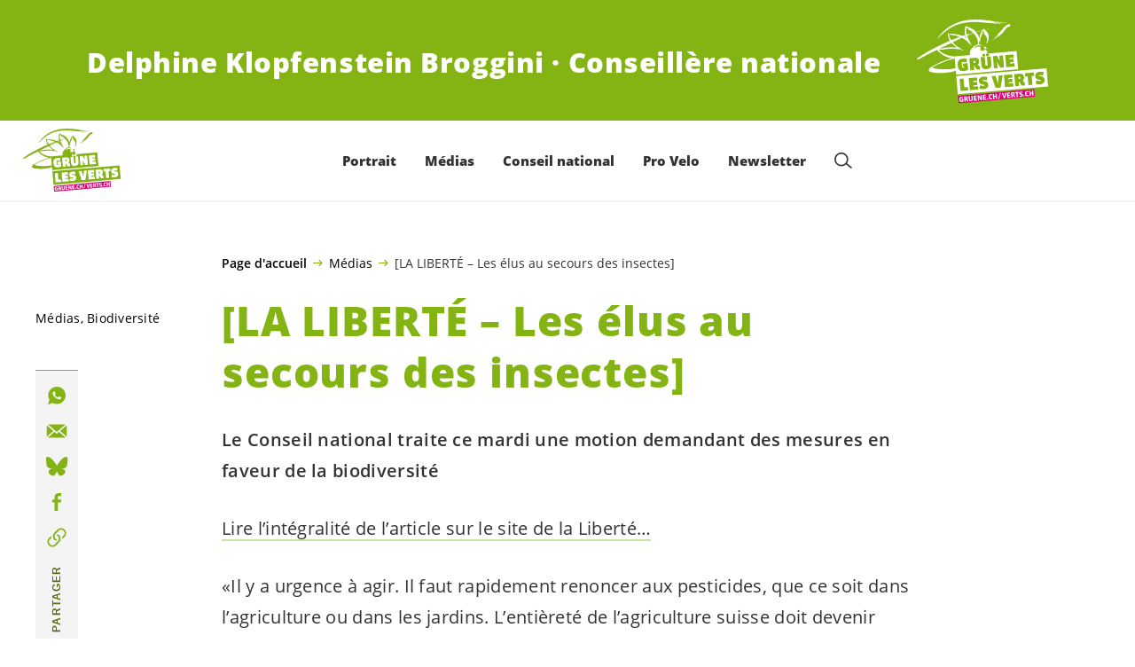

--- FILE ---
content_type: image/svg+xml
request_url: https://delphineklopfenstein.ch/wp-content/uploads/sites/29/2019/02/logo-defr-green.svg
body_size: 13302
content:
<?xml version="1.0" encoding="utf-8"?>
<svg xmlns="http://www.w3.org/2000/svg" id="Layer_1" data-name="Layer 1" viewBox="0 0 970 625.7">
	<defs>
		<style>.cls-1{fill:#84b414}.cls-3{fill:#fff}</style>
	</defs>
	<path d="M386.3 2.8l-.9-.3.9-.1v.4z" class="cls-1"/>
	<path d="M209 86.3c.3.6-.8.4-1.4.4.3 0 .8-.7 1.4-.4z" class="cls-1" transform="translate(179 -84)"/>
	<path
		d="M212.7 86.9c1.4-.2 3.5 0 5-.8-.1-.5-1 .1-1.3-.1 1.5.1 4.4-1 5.4.4.6.2 1.2.2 1.5-.2.5-.9 1.8.8 2-.7-.4-.6-.6-.3-1-.2 3-.9 6.5 2.6 9.6 0v-.6c2 0 4-.4 5.9 0l-4.4.7c.7 1.2 1.7-.4 3 .7 1.4-1 3.3.3 4.3-1.9l-.5 1.5c2.4-.5 5.4.4 6.7-1.1h-.3c1 1.3 3.8-.7 5.6 0h6.8a.7.7 0 0 0 .7 1.2l1.1-.4c-.3-.3-.6-.6-.9-.5 1.1-1 3.6.3 5.4 0 .2.4-1.8.8-.2 1.6l1.6-1.6.7 1.4c.9 0 3-.6 3.1-1.8 1 0-.2 1 .1 1.2.4 1.1 1.7-1 1.6.8.9-.1 2.2-1.4 3.2-.3 2.3-1.1 4.5.5 6.8-.6 2.7 1.2 5.8-.2 8.9.4 0 .6-.9.7-.8 1.3l.3.2c1.9-2.5 7.6-1 10.3-.3.3-.3 0-.9.5-1 .7.6 1.4 2 2.8 2l.3-.7c0-.6-.6-.6-1.2-.5h-.6c.5-1.2 1.4-.2 2.3-.2-.3.3.4.8 1 1.1 0-.6.5-1 .2-1.5 3 .9 6.8.3 9 1.6.9.2 1.8.7 3 .3l-.7-.6c1.8-.1 3.6 0 4.6 1.1.8-.3 2-.7 2.1.7.2-1.7 3.8-.6 5.5-1 1.1 2 3.1 1.2 5.2 1.6.3-.3 0-.6 0-.9l1.5 1.4c.9-.4.3-.6-.1-1.2 1.5-.4 2.4.7 3.9.3-1.1.6-2.4-.7-3.2.5-.6.7.6.3.7.9 1.3-1.6 3 .9 3.4-1.2.4 1.1 1.2.2 1.8.1 6.4 1.8 14 1.2 20.3 3l-.5.6c1.8.7 4.4-.4 4.6 1.7 1.4-.5 1.5-2.8 3.7-1.3l1.5-.4-.5.7c.9.2 1.4.1 1.6-.8l-.2.3 1.5.5-.5.7 2.3-.2-1.4 1c1 4 5.8 1.8 7.7 2.8v.3c1.2.2 2-.2 3.5.3-.4-1.1-2.4-1.2-3.7-1.7h.3l-.6-.9-.8 1-5.1-.4c.8-.4 2 .1 2.6-.8l-2.7-.4c1.2 0 2.8-2 3.8-.3 1.7-1.6 3.4 1.5 4.8.2 1 1.6 2.3 0 3.8.2-.7 1.6 1 2 2.3 1.9l-4.1.6c.3 1 2.6-.2 3 1.3l1.2-.1c-2 .7.2 2.6-.6 3.5 1.1 2 1.8.2 3.4 1 2.2 1 4.5 1 6.9 1.4l-.7-.8c3-.3 6 3 8 .7 2.4-.7 3.3 2.8 5.7.4 5.6 2.5 13.1.7 18.4 3.2l1.3-1c.4.3.4.8 1 .8a4.5 4.5 0 0 0-1.9 1.6l1.2.8c-.2.3-.8-.2-1 .7a228.2 228.2 0 0 0 23.5 1.8v.9c-15.7-.7-31.5-2.6-47-3-.8 1.2-2.1-.7-2.5 1 1.8.8 4.6-.6 6.8.4l1 .5c0-2.1 2.5-.6 3.8 0a48 48 0 0 1 12.7.6c.4.3.1 1 .7.9l.2-.6c2.1.7 4 1.4 6 1l.3-1c4.4.2 8.1 2 12.5 1.6-2 1-5.7-.4-8.3-.2-13.3-.3-26.4-1.8-40.1-2.4-1.6-1.3-4.2 0-6.3-.6-6.2-.7-13.4-1-19-1.9-3 1.1-6.7-1-10.2-1-1.6-.7-3.3 2.7-3.9.1-.9-.2-2.7-1-3.5.3l-85.2-7.3c-46.8-3.6-100.4 2-146.3 15.2-50.5 16.5-93.4 47.5-133.3 85a143.6 143.6 0 0 1-19.1 18.5c-2.1 2.2-3.4 5.6-6.1 7.6h-.6c9.7-20.4 30-38.7 45-55.4 5-4.9 11.5-8.4 15.2-13.7H31c5.1-2.2 9.2-9.1 14.6-12 .3.3.3.6.6.6.3-.3.6-.3.6-.6l-.3-.3c3-2.7 7.5-4.9 10.8-7.5 4.7-4.5 10.5-5.3 14.8-9.9 3.8-1.5 6.5-4.4 10.8-5 .5-1.5 2.2-2.2 3.7-2.7v.3a305 305 0 0 1 28-13.7l1 .5c1.8-3.1 5.8-1.4 8.2-4.2 1.9 1.3 5-.8 7-1.5-1.3-.8-2.4.5-3.2.8.5-.9 3.4-2 4.6-1.3 1.3-2.1 4.6-1.5 6.3-2.9.2-.6 0 .6.3.9 1.9-2.6 7.2-2.4 9.8-3l5-1.6c-.7-.8-3.3 1-5 1l12.7-3.4.6.5c.5-1.2 3.7-1.8 5.2-2l-.3.4c.6.5 1.5.1 2.4 0l-1.5-.7c2 .1 4.3-1.3 6.2-.3l.5-.6-1.3-.5 2.4-.2v.6l1.8-.1v-1c2.8-1.4 3 1 6-1l-.5.6c.9 0 2.4.3 3-.6h-2.2c.6-.7 1.8-.5 2.6-.5-.1.9.7 1.1 1.4 1l2.2-1c-.4-1.2-.9 0-1.5-.2 1.6-2.5 1.7 2.5 2.9-.9.3.6.4 1.5 1.3 1.4l.2-.6-.3-.3 1.5-.1s-.3.3 0 .3c0 .3 0 .3.3.3l.5-.7-.3-.3 4.6-1.3.1 1.2 4.7-.7-1.8-.7 3.5-.3-.5 1c2.1.6 3.8-1 6.2-.6l-.4-.9 1.8-.1v.9z"
		class="cls-1" transform="translate(179 -84)"/>
	<path d="M223.4 85c.4.6-1.7.8-1.8.2l1.8-.2z" class="cls-1" transform="translate(179 -84)"/>
	<path d="M412.2 1.1l-1.8-.8 1.8.5v.3z" class="cls-1"/>
	<path d="M246.4 84.2v.3l-1.2-.5a1.8 1.8 0 0 1 1.2.2z" class="cls-1" transform="translate(179 -84)"/>
	<path d="M358.6 7l-.8.6-.1-.3.9-.3zM475.9 2.6v-.3l1.2.2-.3.3-.9-.2z" class="cls-1"/>
	<path d="M350.9 91.3c0 .3-.6.7-.9.7.3-.3.6-.6.9-.7z" class="cls-1" transform="translate(179 -84)"/>
	<path d="M554.9 13.2v-.4h1.2v.3l-1.2.1z" class="cls-1"/>
	<path d="M394 97.3l-.3.6.2-1.4s.7.5.1.8z" class="cls-1" transform="translate(179 -84)"/>
	<path d="M575.2 12.3V12l.9.2v.3l-.9-.2z" class="cls-1"/>
	<path
		d="M398.6 96.3c0 .3-.6 0-1.1.1.3 0 .8-.6 1.1 0zM399.8 96.8c-.8.7.1 1.2.5 1.8-1-.3-1.1.7-.8 1.2-.6-.5-2-.4-1.7.2a1.4 1.4 0 0 0-.2-1.5c-.6-.5-1.4-.1-2 0 .7-1-1-.3-.7-1.2 1.8 1 3.2 0 5-.5z"
		class="cls-1" transform="translate(179 -84)"/>
	<path d="M581.9 13.4l-.7-.8.6.5.1.3z" class="cls-1"/>
	<path
		d="M406 98.7c-.6.9-3.7-.3-2.6 2 1.6.7 2-.5 3.2-.9l-.3-.5c1.8 0 1.3-2 2.9-.3l-.8 1c.3 0 0 .2 0 .5-.3-.8-1.8-.1-2.3.5 2.2 2 2.8-1.7 4.9-1.2.4-2.2 2 .3 2.6-.9l-.3.3c.7 1.1 1.7-.4 2.6-.5-1.1.7.2 1.8.2 2.4-3.2.5-5.2-2.8-6.8.3 2.3 1.5.8-1.3 3-.9l-1.4 1 7.8 1.4.2-.6 15.3 2.2 1.6-1.6c-1.9 2.2 1.3 1.3 2 2.2 4.6-1 10.1 1.1 14.6 1 3.2.3 7.7.5 11.2.5 8.5 1.4 16.6 3.6 26 2.5-2-.4-5.4 2-7.3.7-2.6.2-7.4 0-9.7.2-1.4-2-4.1.6-6.3-.6.3 0 0-1 .2-1 1.2 0 2.4.4 3.2 0-1.5-.7-4.3-2-5.5 0-2.6 2-5.5-1.3-7.7.3l-1-.8c-.2.3-.2 1-.8 1-1.2-3.5-4.8-1.4-6.8-.9l.2-.3c-1.2 0-2.8-1-3.2.6h-.6c-.3-.6.6-.7.5-1.3-.6-.5-1.2.1-2 0l.6 1c-1-.5-1-1-2.3 0h-.7c.3-.7.8-1 .5-1.9-.3.4-1.8 0-1.7 1v.3l-1-1c-.2 1.1-.9 0-1.8 0-2-.3-4.3 1.4-6.2-.3 1.2-.4 2.1.7 3.3.4-.4-1.2-3.4-1.2-4.5-.8-1 1.5-2.8-1-4.8-.8l-.8 1.3-1-.9.5-.6.4.5c1.6-1.6 4.4.3 6.1-.5-4.3-2-9.7 0-13.2.6l-.4-1.2-.6.4c-.6-1.1-3-.6-4.4.4.2-1-2.7-.7-3.6-1.5l-1.5.4c1-1.8 3.5-.3 5.2-1v.6l4.8.2c-5.8-2.5-14-1.5-21-3 1.8-1 5.2 1.4 7.4-.9l-2.1-.4 2.3-.5-.7-1.4c.4 1.4 3 .6 4.2 1.1zM397.4 99.1c-.6 0-1.7 1-1.8-.1l1.8.1z"
		class="cls-1" transform="translate(179 -84)"/>
	<path
		d="M418.2 100c2 .7 4.4-.2 5.7 1 2.6-3.3 3 1.7 6.2.3 1-1.3 1.8-.2 3.2-1.2a.7.7 0 0 1-.2 1.2c.6.9 2.5-1.4 2.4 1a15 15 0 0 0-3.8-.3l1.2.8-2.3.2.8-.3c-.3-.6-.7-1.2-1.5-.8-.6 0-2 1.6-3.2.9l1-.7c-.6-1.5-2.6-.4-3.8-1.2v.6l1.6.8c-2.1-.4-7 .6-9-2.2l1.6-1.3.1 1.1z"
		class="cls-1" transform="translate(179 -84)"/>
	<path d="M599.8 15.4l-.7-.5h.6l.1.5z" class="cls-1"/>
	<path
		d="M398 102.9c.6-.3 1.5.2 1.7-.8l6 .7a16.7 16.7 0 0 1-2.3 1.4l-.1-1.5c-2.6.8-2.4-.7-4 1-1.9-1-6 .2-5.9-2.2 1.8.2 4.5 0 4.6 1.4z"
		class="cls-1" transform="translate(179 -84)"/>
	<path d="M608.7 15.8l-1.5-.1 1.5-.2v.3z" class="cls-1"/>
	<path
		d="M446.8 103v.3c-1 1.3-2.7-.6-4.4.4-1.2-1.3-3.8-.5-6-1.2l1.7-.4v-1c3 .7 5.8 2 8.7 2zM443.5 101.9h-1.2c.3 0 .5-.9 1.1-.6v.6zM407.4 105v.6l-.6-.8.6.2zM448.4 101.7c-.7 1.5-3-.3-3.5-.2l3.5.2zM414.4 104.4c0 .6-.5 1-.8.7s.5-.7.8-.7zM450.7 103.6h-3v-.6c1.1-.4 2 .4 3 .6z"
		class="cls-1" transform="translate(179 -84)"/>
	<path d="M605.4 22.3l-.9-.2.9-.1v.3z" class="cls-1"/>
	<path d="M447.9 104.7l-1.2.1c.2-.6.5-.6 1.1-.6v.5zM453.1 103.7c-.3.3-1.7.7-1.2.1l1.2-.1z" class="cls-1"
				transform="translate(179 -84)"/>
	<path d="M640.6 19.2l.3-.3 1.9.8-2.2-.5z" class="cls-1"/>
	<path
		d="M470.7 105.4c-.5 1-1.9-.7-2.3.8l1 .5c-1 .4-3-3.3-3.6-.3l-1-.2h.3c-2.8-1.8-7.8-2-11.6-1 1.9-2.6 5.3-1 8-.7a31 31 0 0 1 9.2 1z"
		class="cls-1" transform="translate(179 -84)"/>
	<path d="M636.7 21.7l-.9-.3h.9v.3z" class="cls-1"/>
	<path
		d="M471.2 104.2c-.3.3 0 .3 0 .3l-.6-.3h.6zM473.9 104.3c-.3.3-.6.6-.3 1.1.4 1 .9-.6 1 .3-.9.6-3-.4-3.8.9-.1-1.2 2.2-2 3-2.3zM476.5 104.3a1.4 1.4 0 0 1-1.7.5c.2-1 1-.7 1.7-.5zM477.2 105.7c-.2 1-1.2.1-2 .5l.3-.6c.6.2 1.1-.4 1.8.1zM480.2 105.5c-.9.6-1.2 0-2 .5v-.6c.5.2 1.4-.2 2 0zM464 111l-24.2-.2 1.2-.1-3.4-1.5.3-.4c8.6 1.4 17.8 1.5 26.2 2.2zM482.5 105.6l-1.5-.2a.9.9 0 0 1 1.5.2z"
		class="cls-1" transform="translate(179 -84)"/>
	<path d="M629.6 24.6l.5-.6 1.5.2-2 .4zM659.5 22.6l.9-.7.6.6-1.5.1z" class="cls-1"/>
	<path d="M488.5 106c-1 2.7-3.9 0-5.6.4 1.7-1 4.3 1.7 5.6-.5zM477.8 108.4c-.6.3-.4-1-.5-1.5 1 .2.4 1.1.5 1.5z"
				class="cls-1" transform="translate(179 -84)"/>
	<path d="M658.2 23.9l-.1-.6 1.5.2-1.4.4z" class="cls-1"/>
	<path d="M491.6 107.2l-2.4-.2c.5-.9 1.7-1 2.4.2z" class="cls-1" transform="translate(179 -84)"/>
	<path d="M661.2 24l.8-.4 1.5-.2-2.3.6zM619.8 28.1v-.5l1.4-.1-1.4.6zM626 27.9v-.5l1.5.1-1.5.4z" class="cls-1"/>
	<path d="M488.7 108.3c-.3.6-1.5.4-1.8-.2.6 0 1.4-.4 1.8.2z" class="cls-1" transform="translate(179 -84)"/>
	<path d="M669.8 24.7l-1-.5.9-.1.1.6z" class="cls-1"/>
	<path
		d="M453.9 112.8l-3-.3c.7-1.9 1.8.4 3 .3zM467.6 111c-.3 0-1.3 1.6-1.7.2.5-.7 1.2-.2 1.7-.2zM460.7 113.1l-1.1.1.1-.9c0 .3 1 .2 1 .8zM439.6 114.4a2.9 2.9 0 0 1-2.7.5c.9-.7 1.7-.5 2.7-.5zM492.1 110.6h-7c1.6-2 4.8.8 7-.6v.6zM464.6 113.3l-1.2.2.3-.4-1.3-.7c.9-.1 2.1 0 2.2 1zM462.9 114.4c-.3 0-1.2-.5-1.5.4l7.3 1.4a18.3 18.3 0 0 1-9.3-1.8zM472 116.5l-2.3.3v-.7c.5.3 1.7-.1 2.3.4zM485.8 119.5h-6.5v-.7c3 0 3.9.6 6.5.6zM510.4 119.7c-.6 3.9 4.4 6.7.3 10.3-3.4 1.8-4.3 5.4-7.7 6.9.2 2-1.5 2.8-3.2 3.2l-7.3-1.1c-3.2 3.5-6.7 6.8-10 10l.3.6-1.7.4c1.3 1.4-1.6 2.5-2 3.7-2 0-.4 2.4-2.5 2.6.4.3.7.2 1.2.2-.8.4-1.5 1.9-2.3.8-1.4 1-.3 3.3-3 2.3v.6a1 1 0 0 0-1.4 1c-.2.6.7.5.7.8.3-.6 1.4-.7 2-.7l-3.2 4.4-.4-1.2c-.9-.5-2 1.1-1.6 1.7.6.2 1.2-.1 1.8-.2l-2 2.2c-.3-.8-1-.1-1.4.2l.7.8-3 .6c2 1.3-.5 3.3-1.6 3.7a4.3 4.3 0 0 0-1.1 1.2l.6.6h-.3v.6a4.8 4.8 0 0 0-4.1 2.4l1.5.1-1.8.8 1 .5c-.6 0-.8.7-.8 1.3a7.9 7.9 0 0 0-3.2 1.1c0 .3.4.6.4.9l-.5.6c-.4-.9-1.3-.5-1.9-.4l1.4 1.3c-1 3.4-4.2-.5-5.5 2.3.7 1.1 2.6-.8 2.5 1.3-1.1.3-1.2 2.4-2.8 1.7-1-1.4-3.3 2.6-5-.2-.9.1-2.5 1.7-1 1.9-.7-1.1-2 .8-2.9 1.2l.7 1-2.5 2c1.9.5 2.3-1.3 3.4-2l-.1-1.5c.7 1.7 1.7-.5 2.3-.8 2.4.4 5-1.3 7.3-1.2l-.9.3.6.6c-1 1.6-3.8-.3-4.9 1.3a1.3 1.3 0 0 1 .7.8 2.6 2.6 0 0 1-2.2-1.2l-2 2 1.2.2-1.3.7c.3.9 1.7-.1 2.6-.2v.3l2 .1c-2.5 1.4-3.8 3.3-6.7 4.1l.1-2c-1.4-.2-1.5 2.4-3 2-1.1 1-3.3 3.2-5.2 2.2.6-.3 1.8-.1 1.4-1-1-.7-1.7.5-2.8 1v.5c-1.7-2-2.5 1.4-3.6 2 1.2.6 2.2-1 3.7-.8l-2.7 2.6c.5-.6-.7-1.4-1.6-1.3-1.2 0-2 .7-2.7-.1l-3 2c1.2 1.4 2-.7 3.5-.3l-.8.7.3.8-.6.4-.3-.6a26.8 26.8 0 0 0-3.7 2.4l1.4 1c-2.8-.6-5.2 2.6-7.4 4l-.3-.3c-1 3.3-4.5 2.5-5.7 5.5-1.9-.4-2.5 2.3-4.9 2.5-3.4 4.7-10 4.1-13 9.1.2 0 .3.6 0 .6-3.3-.3-5.6 4.4-9.4 5 .7-2.5 4-2.1 5-4 2.5-1.7 6.2-4.4 8.9-6.7.6 0 1.1-.7 1.6-1.4-.4-1.1-1.7 0-2.3.6l.5-1.3c9.7-7.3 18.2-18.1 27.6-25.5l1.4-1.9c-4.6 1.6-7.4 7-12 8.5 2.7-2.9 6-4.7 7-8.3l.5.2 25-28.8.4.9 1.5-2.5.7.5c-.5-2 1.6-1.3 2.4-3.1 4.7-7.3 11.2-13.7 15.6-20.7h.6c0 .4-.3.4-.5.7 2.9-.3 3.9-5.7 7.2-5.4 3-3.2 6-6.4 9.3-8.5l-1.2-.8c.1-1.4 1.7-.4 2.2-1l-.4-1.2c8.5-1 14-8.6 23.3-8 1.8-2.5 4.5.2 6.5.4z"
		class="cls-1" transform="translate(179 -84)"/>
	<path
		d="M441.7 196.4c-.3 0-1.1 1-1.2 0h1.2zM434.4 204.7l.3.3-3.3 2-.7-.8c-1.4 1.3-3.1 1.2-4.5 2.5.4.5 1 .2 1.2.2-2.6 1-3.9 2.7-6.5 3.8h2.1l-3.8 1c.1 1.3-2.6.3-1.3 2 1.5.1 3.2-1.2 4.6-1.3a52 52 0 0 0-13.2 7l1 .9c-1.1 1-1.8-.2-3.2.5.7 1.4-1.7.7-2.2 2-1.1.7-2.2 2.3-4 1.5 4.6-1.3 6.8-6.5 11.7-7.8l8-7-.2.7c2.3-.5 4.1-3.3 5.7-5l.4.6 4.9-4.8c2.1 1 3.2-.9 4.9-1.4-.2-1.7 1.7-.1 2.2-1.3 1.4 2.2-2.7 2.3-4 4.5z"
		class="cls-1" transform="translate(179 -84)"/>
	<path d="M610.2 121.3l3.1-2.1h.6l-3.7 2.1z" class="cls-1"/>
	<path d="M425.9 205.2c.7 1.7-1.1.7-1.6 1.9l-.4-.6c1.2.2.8-1 2-1.3z" class="cls-1" transform="translate(179 -84)"/>
	<path d="M612 121.1v-.3h.5l.1.3h-.6zM603.6 124.2l-.8-.5.8-.1v.6z" class="cls-1"/>
	<path d="M428.6 209.3c0 .7-1.3 2-2.4 2.3-.2-1.4 1.3-2.1 2.4-2.3z" class="cls-1" transform="translate(179 -84)"/>
	<path d="M595.8 128.7l-.6-.2h.6v.2z" class="cls-1"/>
	<path
		d="M425.9 211.7a3.1 3.1 0 0 1-2.2 1.7c-.1-1 1.3-1.4 2.2-1.7zM419.3 217.6h-.3c-.6-.6.8-.7 1-1.6.4.5-.2 1.2-.7 1.5zM418.5 218.2c-4 2.1-6.6 5.7-11.2 7.5 4.3-1.8 6.5-6.2 11.2-7.5z"
		class="cls-1" transform="translate(179 -84)"/>
	<path d="M585.2 142.7l-.3-.3h.3v.3z" class="cls-1"/>
	<path d="M399.5 228.4l.7.6c-.8 1-3 .2-3.4 1.8-.5-2.6 2.4-2.3 4-4l-1.3 1.6zM400 230.8l4.5-3.4c.1 2.1-3 2.7-4.5 3.4z"
				class="cls-1" transform="translate(179 -84)"/>
	<path d="M570.7 146.1l.5-1 .6-.1-1.1 1.1z" class="cls-1"/>
	<path
		d="M392.9 233.8c-2.6.5-4 4.5-6.5 3.5v-.9h.5l-.2.3c.6.2 2-.2 1.6-1 1 .5 2.3-1.4 2.9-1.7h-.7c.3-.9 1.8-.7 2.3-1l3-2.7c.8 2.3-3.2.9-3 3.5zM399.5 231.7l-.6-.5a.6.6 0 0 1 .6.5zM398.7 232.4c.3.5-.6.3-1.2.4l.8-1 .4.6zM397 233.4a1.1 1.1 0 0 1-.2.6v-.5h.2zM395.9 234.1l-.3.6-.3-.5s.6-.4.6 0z"
		class="cls-1" transform="translate(179 -84)"/>
	<path d="M557.5 154.6l.2-1.2.9-.1-1.1 1.3z" class="cls-1"/>
	<path d="M386.5 238.2v.6c-1.8-.7-3.6 2-5 2.5l1.3-1.9c0-.3-.7 0-.4-.3l1.8-.1-1-.5h.3c.5 1.7 2-1.4 3-.3z" class="cls-1"
				transform="translate(179 -84)"/>
	<path d="M560.3 156.1l.2-.6h.4l-.6.6zM557.3 159.1l2.6-1.5-2.5 2-.1-.5z" class="cls-1"/>
	<path
		d="M377.6 244.6c-.6 0-1.2.4-1.8.4l1.4-1.6a2 2 0 0 1 .4 1.2zM375.2 244.8h-.6l.3-.6c.5-.3.3.3.3.6zM373.3 246.1h-.6l.2-.8c.3 0 .3.5.4.8z"
		class="cls-1" transform="translate(179 -84)"/>
	<path d="M398.1 63.2l.3-.3.9.2-1.2.1z" class="cls-1"/>
	<path d="M198.9 152.6c-.6.6-3-.4-4.3-1.2l-.3-.8a6 6 0 0 1 4.6 2z" class="cls-1" transform="translate(179 -84)"/>
	<path d="M402.4 64.9l.3-.3 3.3 1.5-.2.3-3.4-1.5z" class="cls-1"/>
	<path
		d="M399 140.4c0 .6-1.2.4-1.5.4-.7-.6.8-1 1.4-.4zM387.9 142.5c0 .3-.3.3-.6.7l-.3-.3.2-1 2.1.5-1.4.1zM385.2 142.8l-.2.3-.7-.6c.6-.3.6 0 1 .3z"
		class="cls-1" transform="translate(179 -84)"/>
	<path d="M569.8 58.3l-1.2-.2.9-.1.3.3zM561 59v-.3l1.5.2v.3L561 59z" class="cls-1"/>
	<path
		d="M379.1 143.6c0 .9-1.4 1-2.3 1a2 2 0 0 1 2.3-1zM376.2 144.4c-.2 1-1.2.1-1.5-.1a2.3 2.3 0 0 1 1.5.1zM361 146.7h-.9c-.3-.5.3-.6.8-.6v.6zM370.7 145.5v.3l-1.2-.5c.5 0 .9.5 1.1.2zM359.6 146.8l-3.2 1.1c.6-.6 2-1.9 3.2-1.1zM366.6 146.2a.3.3 0 0 1-.3.3h-.3v-.6c.3 0 .6 0 .7.2z"
		class="cls-1" transform="translate(179 -84)"/>
	<path d="M548.3 61.9l-1.5-.1 1.1-.2.4.3z" class="cls-1"/>
	<path
		d="M354 148.4l-.8.1a.6.6 0 0 1 .8-.6v.5zM353.6 149.7c-.5-1.8-2.4-.1-3.9-.6.3-.3 4-1.5 3.9.6zM362 147.4c-1.3 2-4.7 1-6.7 1.8 1-1.8 4.7-.7 6.7-1.7z"
		class="cls-1" transform="translate(179 -84)"/>
	<path d="M518.8 67.2l6.7-1.8 2.3-.2-9 2zM517.4 67.9l-.1-.9.9-.1-.8 1z" class="cls-1"/>
	<path d="M349.5 150.3c-.2.3-2 1.4-2.9.6-3.6 2.7-8.8 1.3-12.7 3.5 4.5-2.5 10.1-3 15.6-4z" class="cls-1"
				transform="translate(179 -84)"/>
	<path d="M510.7 69.1l2.9-.9 1.8-.1-4.7 1z" class="cls-1"/>
	<path
		d="M320.9 154.3c0 .6-1.7.7-1.5.1h1.5zM332.7 153.9c-.6.6-1.7.7-2.3 1v-.8l2.3-.2zM329.2 155l-4.8 1.7c.8-.4 2.7-2.3 4.8-1.6zM351 154.3c.1.6-.2.6-.5 1l-.3-.9h.9zM342.6 155.6c-.6 0-1.1.8-2 .5.2-.9 1.4-.7 2-.5zM346.1 155.7c0 .2-1.4.7-2.3.7a2.3 2.3 0 0 1 2.3-.7zM347.9 155.5c0 .3-.6.3-1.1.4-.1-.9.8-.4 1-.4zM351.2 155.8c-1.2 0-2.3.8-3.5.6.8-.7 2.3-.5 3.5-.6zM330.7 158.5c-.5.6-2 .8-2.8 1.1.2-1.2 2-.7 2.8-1.1zM294.4 163.1c-5.3 3.5-12.4 3.5-18.4 5.8 5-3.4 12.5-3.2 18.4-5.8z"
		class="cls-1" transform="translate(179 -84)"/>
	<path d="M485 79.3l-1.5-.5 1.2.5h.3z" class="cls-1"/>
	<path
		d="M272.6 169.8c-.6.9-1.5.7-2 .7l1.3-1.6.7.9zM261.6 172.8c1.6-1.6 5.4-2 7.7-2.4l-7.7 2.4zM259.2 173c.1.9-1.1.7-1.7.8.2-.7 1.1-.8 1.7-.8z"
		class="cls-1" transform="translate(179 -84)"/>
	<path d="M407.8 95.8l.2-.6 1.2.2-1.4.4zM409.9 96.8v-.6l1.2-.1-1.2.7zM402.6 97.5l-.1-.6 1.2.1-1.1.5z" class="cls-1"/>
	<path
		d="M230.4 180.9l-1 .3-.3-.5c.6-.1.9-.4 1.3.2zM228.6 181.3l-2.3.8c.6 0 1-1.3 2.3-.8zM224 183.2h.9a2.7 2.7 0 0 1-2.6 1l1.7-1a.4.4 0 0 0-.6 0c.2-.8 1.7-.4 2.3-1.3l-1.7 1.3zM220.5 183c.3.2.3.5.4 1l1.1.3c-1.5 2.1-3-1-4 1.5 0-.9-.4-2 .7-2.5l-4.3 1a4.5 4.5 0 0 1 5-.7c-.1-.8.8-.3 1-.7zM232.5 181.6c.3.8-.6.6-.8 1l-.1-.9h.9zM64.3 197.2l-2.3.2v-.6c.9-.4 1.5.1 2.4.4zM225.6 184.5a8 8 0 0 1 5.5-2l-5.5 2z"
		class="cls-1" transform="translate(179 -84)"/>
	<path d="M390.5 100.9l.8-.4.9-.1-1.7.5z" class="cls-1"/>
	<path d="M215.4 185.7l.1 1.5 5.5-1.7-7.7 3.4 1.9-1.7c-.3-.3-.6 0-.9-.2 0 0 .8-.7.8-1l-5.8 2c2-.7 4.1-4.4 6-2.3z"
				class="cls-1" transform="translate(179 -84)"/>
	<path d="M211.5 185.8c-.2.9-2.6.8-3.7 1.5.7-2.5 3-.3 3.7-1.5z" class="cls-1" transform="translate(179 -84)"/>
	<path d="M386.1 102.2l.4.2-.6.6v-.2l.2-.6z" class="cls-1"/>
	<path d="M219 189c3.3-1.5 7.6-3.3 11.7-3.7L219 189z" class="cls-1" transform="translate(179 -84)"/>
	<path d="M401.8 105.2l12-4 .6-.1-12.6 4.1zM383 103.9l.3.3-.8.3h-.3l.8-.6zM378.1 105.2l.6-.3-.6.3z" class="cls-1"/>
	<path d="M194 191.4h-.3l1.3-1.3c.4.9-.4 1.2-1 1.3zM84.5 201.3l-2.7-1c1.2 0 2.4.1 2.7 1z" class="cls-1"
				transform="translate(179 -84)"/>
	<path d="M414.4 104.4l2.9-1.1-1.2.7-1.7.4zM265 117.2l-.9-.5.8-.1.1.6zM391 107h.3l-.8.7h-.3l.8-.7z" class="cls-1"/>
	<path d="M240.8 188.5c-.9.7-1.4 1.3-2.6 1.2a6.4 6.4 0 0 1 2.6-1.2z" class="cls-1" transform="translate(179 -84)"/>
	<path d="M396.6 107.5l.3-.4h.3l-.6.4z" class="cls-1"/>
	<path d="M237.6 189.4c-3.4 2.4-9 2.8-13.2 4.7v.6l-10.7 3c7.5-2.8 15.7-6.5 23.8-8.4zM197.6 195h-1c0-.5.6-.3 1 0z"
				class="cls-1" transform="translate(179 -84)"/>
	<path d="M387.7 113.3l7.7-3.7.9.5-8.6 3.2z" class="cls-1"/>
	<path d="M226.5 195.1c-1.4.4-.7 1.8-2.8 1.7.5-1.5 1.7-1 2.8-1.7zM216.6 199.8l.2-.9-1.2-.2c2.3-.8 4.7-.7 7-1.8l-6 2.9z"
				class="cls-1" transform="translate(179 -84)"/>
	<path d="M294.5 123.2l-1.2-.5.9-.1.3.6zM349.8 119.2h.3l-.1-.3h-.3l.1.3z" class="cls-1"/>
	<path d="M216.3 199.6c-.3.3-1.2.3-1.7.7a1.3 1.3 0 0 1 1.7-.7z" class="cls-1" transform="translate(179 -84)"/>
	<path d="M380.5 119.2v-.3l1.8.1-1.8.2z" class="cls-1"/>
	<path
		d="M196.4 205.7c.5-1.2 2.3-.5 2.8-2l.7.6-3.5 1.4zM111.5 222.6c6.6-3 10.5-5.6 17.1-7.7a93.5 93.5 0 0 1-17 7.7zM82.6 233.4c-.5.7-1.7.8-2.3 1.1.3-.6 1.5-.7 2.3-1zM79.5 234.6c-.6.3-1.1 1.3-1.7 1 0-.3 1-1.3 1.7-1zM131.2 234c-1.3-.9-1.2.3-2 0a8.4 8.4 0 0 1-5.8 2.7c-.6 0-1.4-.2-1.2-1.1 3.2-.9 5.7-2.6 9-4 1.3.2 0 1.8 0 2.3z"
		class="cls-1" transform="translate(179 -84)"/>
	<path d="M275.4 151.8l.1.3-.6.3-.3-.3.8-.3z" class="cls-1"/>
	<path d="M61.5 243h-.3l.8-1.3c0 .3.4 1.1-.5 1.2z" class="cls-1" transform="translate(179 -84)"/>
	<path d="M238 160l.5-.6h.3l-.8.6z" class="cls-1"/>
	<path
		d="M58.4 243.8c.3.6-.6.7-.8 1 0-.6.2-1 .8-1zM55.6 245.6c0 .2-1.2.3-1-.3.4 0 1-.4 1 .3zM53 246.7c0 .5-.6.3-1.1.4 0-.6.8-.4 1.1-.4z"
		class="cls-1" transform="translate(179 -84)"/>
	<path d="M229.5 163.8l-3.4 1.7 3.4-1.7z" class="cls-1"/>
	<path d="M109.2 243.2c-.3 0-.6.7-.9.4v-.6c.3 0 .6-.4 1 .2z" class="cls-1" transform="translate(179 -84)"/>
	<path d="M285.4 160.9l-.4-.8.9-.1-.5.9z" class="cls-1"/>
	<path
		d="M44.8 250.3c.6.6-.6.4-1.2.7-.3-.5.9-.6 1.2-.7zM42.2 251.8c0 .2-.3.3-.6.3l.6-1c.2 0 .3.6 0 .7zM40.8 252.2c0 .6-1.7 1-1.5-.2l1.5.2z"
		class="cls-1" transform="translate(179 -84)"/>
	<path d="M217.2 169.3l-1.2-.5.9-.1.3.6zM217.8 169.2l-.3-.2.8-.1-.5.3z" class="cls-1"/>
	<path d="M33 255.5c0 .6-.7 1-1.6.7.2-.3 1.1-.3 1.7-.7zM28.3 258c.6.3-.3.3-.3.6l-.3-.6h.6z" class="cls-1"
				transform="translate(179 -84)"/>
	<path d="M203 175.8l-.1-.5 1.5.1-1.4.4z" class="cls-1"/>
	<path d="M18.9 262c.3.6-.3.4-.5 1-.7-.2.1-1.2.5-1zM15.8 264.4h-.6l.3-.6a1 1 0 0 1 .3.6z" class="cls-1"
				transform="translate(179 -84)"/>
	<path d="M192.6 181.5l-.1-.9h.6l-.5.9zM188.3 183.3l-1.3-.7.6.2.7.5z" class="cls-1"/>
	<path
		d="M5.9 269.1l-.9.1.2-1c.3 0 .4.6.7 1zM270.7 250.4l-.2-2.4a3.1 3.1 0 0 1 .2 2.4zM-11.4 277.7h-.6c0-.2.3-.5.6-.3v.3zM219 271.2v.6l-1-1.2c.6-.3 1 .3 1 .6zM228.9 276v.5c-.3-.2-1.5.1-1-.8a1.1 1.1 0 0 1 1 .2zM124.6 287.7l-2.5-1.5c1 .4 2.1.3 2.5 1.5z"
		class="cls-1" transform="translate(179 -84)"/>
	<path d="M408.9 193.6l-.6-.8h.3l.3.8z" class="cls-1"/>
	<path d="M230.6 281.7l-1-1.4c.8 0 .6.8 1 1.4z" class="cls-1" transform="translate(179 -84)"/>
	<path d="M313.3 209.7l.3-.1 6.9 4.5v.3l-7.2-4.7z" class="cls-1"/>
	<path d="M58.8 303v.6c-.3-.3-1.5-.2-.7-.9 0 .4.4.3.7.3z" class="cls-1" transform="translate(179 -84)"/>
	<path d="M215.3 221.2l-1.5-.1 1.1.1h.4z" class="cls-1"/>
	<path d="M46 304.4c-.6.9-2 .5-2.7.2 0-.3 1.7-.7 2.6-.2z" class="cls-1" transform="translate(179 -84)"/>
	<path d="M216.8 221.4l-.7-.3h.6l.1.3z" class="cls-1"/>
	<path
		d="M41.8 304.7l-1.7.5v-.3c.5-.4 1.2.2 1.8-.2zM30.4 305.7c-.9.4-2.3 1.4-3.2 1.2.2-1 2.4-.3 3.2-1.2zM278 285.5h-.3l-.7-.5c.3-.3.6.3 1 .5z"
		class="cls-1" transform="translate(179 -84)"/>
	<path d="M464.6 200.9l-1.2-.2.9-.1.3.3zM323.9 216.1l-2.8-1.8 2.8 1.2v.6z" class="cls-1"/>
	<path
		d="M322.6 286l-.8 1 .3.3.6-.4c3.4 1.8 9.5 3 11.3 7.6a12 12 0 0 0 4.3 5.3c-1.3 1.3 2.2 1 1.2 2.6l-2.8-.7v.6c-1.2-1-3-.6-4.1-.8-1.6-1-3.3-3.6-5-2.5 1.5.4.4 1.7 1.4 2.8-.3-.3-.6 0-1-.3l-.2.4c.3.2 1 .8.7 1.4-.8 0-1.8-1-2.3-.1-2-1.6-2-5.2-3.8-6.2-.3-.2.3-.3.2-.6a2.6 2.6 0 0 1-1.9-1.6l.6-.6-.7-.3-.2.3c-2.5-1.2-6.7-4.7-4.3-8.7l-.1-1c3.3.4 3.6.7 6.6 1.6zM41.7 363.9l-1.9-.7c.7.2 1.8-.5 1.9.7z"
		class="cls-1" transform="translate(179 -84)"/>
	<path d="M280 275.3v-.3l1.5.5-1.5-.2z" class="cls-1"/>
	<path
		d="M106 359.4v.6h-.8v-.8c.2 0 .5.6.8.2zM50.8 366.6a4.9 4.9 0 0 1-4-.8c1.6.5 3 .3 4 .8zM112.3 360c-.2.4.7.6 0 1h-.8c-.6-.5.5-1 .8-1zM116.5 361.2v.3l-.9-.5c.3 0 .9-.4 1 .2zM118.9 361c.4.8-1.5.1-1.8.1l1.8-.1z"
		class="cls-1" transform="translate(179 -84)"/>
	<path d="M301.5 277.5h-2.7l2.4.1.3-.1z" class="cls-1"/>
	<path
		d="M70.8 372.3c-.3.3-.5.6-.8.6h-.3c0-.5.8-.9 1.1-.6zM205.5 421.4a11.5 11.5 0 0 1-2.2 1 2.3 2.3 0 0 1 2.2-1zM199.7 422.5c0 .3-.5.3-.8.4.2-.3.5-.7.8-.4zM202.3 428.2l-.3.6-.3-.5h.6z"
		class="cls-1" transform="translate(179 -84)"/>
	<path d="M375 346.5l-.4-.5.9-.1-.5.6z" class="cls-1"/>
	<path d="M192 431.8c-.3.6-1.2.4-1.8.7.3-.6.9-.7 1.7-.7zM186.8 433.4c-.3 1-1.4.7-2.3 1.1a21.5 21.5 0 0 1 2.3-1.1z"
				class="cls-1" transform="translate(179 -84)"/>
	<path d="M374.1 349.6l-.7-.3h.9l-.2.3z" class="cls-1"/>
	<path
		d="M193.9 433.7c-.5.9-1.2.4-2 .2l2-.2zM191.3 434.5c-.5 1.2-3.1 1.8-4.5 2.8.4-1.9 3.4-1.5 4.5-2.8zM186 437.4h-.7c-.6-.3.6-1 .9-.7l-.3.6zM184.2 437.5c0 .3-.6.6-.8 1-.3 0-.1-1 .8-1z"
		class="cls-1" transform="translate(179 -84)"/>
	<path d="M246.2 369l-.6-.5.6-.1v.6z" class="cls-1"/>
	<path d="M113.5 465a.6.6 0 0 1-.5.6h-.3c0-.3.2-.6.8-.6zM109.8 466.2a4.2 4.2 0 0 1-3.2.9 11.2 11.2 0 0 1 3.2-.9z"
				class="cls-1" transform="translate(179 -84)"/>
	<path fill="#e10078" d="M303.9 569.2l4.9 56.5 564-49.3-4.9-56.5-564 49.3z"/>
	<path
		d="M557.8 319.5L336.6 339c3.3-4.1 6-8.5 6.9-13.8-4 2.4 1.2-4-2.6-3l.4-1.6a2.6 2.6 0 0 1-2.4-3.6l-.8.7c-1-.8.4-2.1-.3-3-1.1.1-2.6.3-2.7-1.2-.6.7-.8 1.3-1.3 1.6-3.8-2.3-1.5-7-4.5-10v2c-2.4.3-3.2-1.7-5.3-1.8-.9-3.8-3.8-6.2-5.8-9.6h-.6l-.2 1.6a17 17 0 0 1 5.9 9.5l-.9.1c.6 3.5-1.8 6.6-3.6 9.4-.6.1-.7-.5-1-.7-2.8 1-1.5-3.8-3.2-3.9-.4 3-.1 6.2-1 9-4-.8-3.5-5.3-7.1-6.2l.2-.6c-.8.7-2.5 1.1-3.2 0-1.3 1.6-4.1.7-6 1.7v-.3c-2.6 1.1-5.4.5-8 .7l1-1.6c-1.3-2 1.3-2.4 1.7-4.5l-1.5-.5c-.4-1.7 3.6-2.4 1.2-3.4h.9l-1.4-2.6c-1.4-1.6 1.6-1.9 2-2.8l-.6-1.1c2.3-.5-.2-2.7.6-3.6-.4-.6-1-1.1-1.6-.8-.4-.8-1.7-2.2-.2-2.6-.8-2.4-2.6 1.4-3.4-1l.3-.5.3.2 1-2.4c-1.3-1-1.8-4.3-3.5-3l.3.3-.8.4c-1.5-.5-3.8.3-3.8-2.3h-.6c-1.5-.2-1.3 1.3-2.1 2.3-3 0-7.3 1.5-8.5-2.3l1.7-.4-.3-.3c-1 1-3.9-.8-3.7 1.5-2 .2-2.2 2.3-3.9 2.8l.6.5-1.6 1.3-.7-.9-.5.7-.4-.6c-1 1.9-3.4 1.5-4.8 2.5a.8.8 0 0 0-1.4.1c-5 .8-10.1 3.3-12.4 8-1.2-.5-2.7 2.8-3.8.3 11.4-14.9 30-29 49.8-22.7-1-.5-1.6-1.7-2.9-2.2 3.6-.3 7 2.4 10.2 4.8l.5-1 6.8 3.3-2.2-2.1.5-.7a100.4 100.4 0 0 0-12.7-9.5l.9-.4-3-1 .6.6c-2.7-.3-6.7.6-8.6-.7 1.9-2 1.3-5.1.8-7.8 2.1-5.8-.3-12.7 1.6-18.2.7.3 1.7 1.7 2.2.7 1.5 3.5.5 9.5 5.5 9.6.8-1.3-.5-2.6-1.1-3.4l.6-16.7.8-.6c1-12.5 7.7-23.2 12.3-34.8l-.7-2c1.9-5.5 4-11 5.6-16.8 2.2-1.7 1-6 3.6-6.5l-.7-.6 1.4-1.6c.2-.6-.1-.8-.8-1.4l.6-.6c6.7 5.3 15.7 11.3 19.7 19.3-5.2-5.2-10.4-11.2-17.2-14.2l-.4 1.8c2.6 2.4 6.3 4.5 7.4 6.8-3-1-4.2-4.1-7.3-5l4.2 4.3-5-3-.4 1.1c4 4.7 10.8 8.5 13.3 14.2-4.3-2.2-6.2-6.5-10.4-8-1.3-1.3-4.3-5-6.2-2.4.4.3.7.2 1 .5l-.6.4 5.1 4.5-.2.4 10.2 9.1-1.1-.2a52.9 52.9 0 0 1 14 19.5c6.6 13.6.3 29.6-1.1 43.9 2.1 1 0 4.1 1.6 5.2 1.4-.8 1-2.2 1.5-3.1 7.9-15 12.5-29.8 12.8-46.7-1.1-2.3.6-6-1-8.5.3.3.2-.3.8-.3-1.4-5.5-2-12-4-17.8-5.8-10-14.6-19-22.8-27.8l22.1-4.9c-7 0-15.1 2.8-23.2 5-1.3-.5-.5-1.7-.7-1.4h-.6c-.7-.8-2-1.6-2.6-2.4.6-.3 2.4.4 2.3-1-.6-.3-1.2.3-1.8.4-.8.3-2.3.2-2.1-.8l12.1-3-4 .9c-3.2.5-7.2 2.7-9.7 1.1-1.5-.4-4-2.9-5.6-.4 1.6 4.6-5.6 3.5-8.1 5.5 2.6-.6 5.7-2 7.8-1.6l-14.8 4.3c5.4.2 9.8-2.6 14.3-2.7l-2.2 2.8-.3-.8-2.5 2.9-47 13.3-4-4.8c15.9-5.2 31.8-8.6 47.7-13a411 411 0 0 0-47.7 12.8 120.4 120.4 0 0 0-19-17.6l.6-.3c-1.8-.2-2.8-1-2.6-3-1.3 3-3.7-1.2-5.2-.8l3.5 2.4c-1.3 1.3-3 0-4.4.1-12-7.8-24.1-15.7-38.4-16.8.3-2.4 1-4.5.2-7.4-5.3.2-7 5.7-8.3 9.6-1.5.2-4.2-.2-4.6 1.6.7 1.1.5 3.2 2.3 3a97.5 97.5 0 0 0-3.5 34.4c-2 5.2 5 14.3 2.3 18.5l.5-.1.6.8-8.3 3v-.8l-.2.9-7.5 3c-2 1.3-5.5.8-6.3 2l-1-.8 12.3-5-13.2 5c-2.4-1.2-6.6-1.1-8.2-2.8-4.7-.4-9.7-3-14.8-3.7l-.7-.8-.5.3c-2.2-1.6-4.8-.4-6.7-2a134.4 134.4 0 0 0-19-3.4 159.2 159.2 0 0 0-47-1c-2-2.7 3.3-5.8-1.8-6.9-2.7 0-4.5 3.1-5.5 5 .4 18.8 6.7 36 14 52.5l-2.8 1.8 2-.8c-.2.9-2 1.4-2.8 2-2.5-1.3-5.8 1.7-8 2.5 1.2.2 2.5-1.4 3.8-.6-1.5.4-3.4 1.4-4.7.7-1.1.6-4 1.8-3.6 2.7-6.7 1.2-12 5.1-18 7.4h1.5l-.6.6c-.7 1.5-2.5 2-3.5.8l-13 6.2v.6c-.4 1-2 .2-1.7-.1l-11.6 5.7.5-1.2c-.6.6-1.7 1-1.4 1.9l-35 17.5-3.2.9.3.3-1.1.6c-5 1.4-7.6 4.8-11.6 6l.3.4-4.3 1.5c-42 22.6-84.4 46.1-123.6 75-.4 2 2 2.5 3.3 3.2l-4.3 5.7c2.6-1.4 5.2 1 7.8.2l16.3-9.4c41.8-22.6 83.3-45.4 126.5-64.9a51.7 51.7 0 0 0 19.1 23c2.4 3 6.6 4.4 9.8 7a66.2 66.2 0 0 0 25.1 16.2l-.6.7c2.5 1.5 4.5.2 6.5 3 5.4 0 9.5 3.8 14.7 4.9 1.4-.1 2.9-.6 3.6.5h-.3l3 1-.8 1c1.3-1.3 3 .6 4.7.2l.5-1.3c.3 0 .3.3.6.6h-.3l2.5.3-2.7.9a2.2 2.2 0 0 1 2.2 1c-1 1.3-2.5-1.6-4.4-.2 4.8 1.3 9.7 2.7 14.7 2.2-.3.6-1.2.1-.9.7.7.5 1.2-.1 1.4-.7l.4 1.1.5-1a1.7 1.7 0 0 1 2.5 1l-2.3.6a21.8 21.8 0 0 0 4.4-.4c.6.5 1.5 1 1.6 1.6a527 527 0 0 0-149.3 65.1l-.6-.2c0 .3 0 .6-.2.6-9.3-1.3-9 11.2-16.6 13l2.3-.5c-.7 2.1-3.2 3.5-2.8 5.5-2.3.6 1.8 3.5-1.4 4 1.2.2 1.3 1.7 2 2.8-2.5 1.7 1.8 3.7 2.5 5.1l-2.3.2a99 99 0 0 0 41.8 12.3c18.5 1 38.5 2.9 57 1.3 33.8-1.5 65.4-5.5 95.6-15.2l1.7-1.4 1.6-.3 2.6 29.4L569.7 455l-11.9-135.6zM332 186.5l3.7 4.7a7.7 7.7 0 0 1-3.7-4.7zm-20.5-21l6.7 5.3c-.6.4-1.6-1-2-.4-1.7-1.4-4.4-2-4.7-5zM81 469c6.7-1.8 13.8-4.2 20.6-5.4l6.5-1.4v.7l-9.6 2.8-.7-.6c-4.5 2.2-10.7 3-16.2 4.4l-.6-.5zM1 480.1l.2-.6 16 .1c-5 .4-11.2-.2-16.2.5zm96.7-104.8l2.7.6v-.9h.1l6.3 72-10 2c-7.4.7-15.4 4-21.7 3.1l-.2 1c-3.3-.7-6.4.5-9.7 1-3-1.2-7 .7-9.7 0-2.7 3-5.4-1.3-8.2 1.3H23.1c-1.5 0-2.8 2-3.9.4-28.5-1.9-59.4-.1-85.5-14.1l.6-.6.3.2v-.9a25.3 25.3 0 0 0 9.5-4.7c9.7-5.2 20.5-10 30.3-16.2 32.6-12.4 64.2-29.6 99-37.1l-.6-.5 3.2-.8c-.5 0-1-.2-.9-.6l22.6-5.2zM61 368.7a3 3 0 0 1 3 .4c-1 1-2-.2-3-.4zM12 267.4a.7.7 0 0 1-1.2.4c.3 0 .6-.6 1.2-.4zm62-8c2.6-.3 4.1 3.1 5.9 3.3-.3.5.7 1 1.3 1.6l.2-.9c10.3 8.3 19.8 19.3 30.3 24.6v.8c1.8-.1 1.8 2.6 4.4 1.7-.8 2.2 2.5 1.6 3.7 2.7-36.9-2.4-76.6-3.7-115.4 5.6-2.2 1.7-5.5 1.4-8.1 2.2l-17 5.7-.3-.6C.5 295.3 22.9 284.5 44.7 274l-.6-.5 2.4-.2c9-4.6 18-9.9 27.4-14zm16.4-58.6h-.3v-.3h.3v.3zm44.6 16.7c-2 .3-4 3.3-6.5 2.7l-1.4 1 .5-.9h-2.4a1 1 0 0 0 .4-1.9c-4.4.4-8.8 3.2-13.4 4.7a27.6 27.6 0 0 0-10.4 3.3c-4 1-8.7 2.2-12 5.2 5.7-2 11.7-4.9 17.8-6.3 0 0 .4 1.7 1.8.7l-2.2 1.7 1.5.5h-.6l.7.5h-.3a1.5 1.5 0 0 1 0 .6c-1.4.1-4.3.4-4.7 2.2l-1-.2.9-1.3c-3.3.9-5.5 2.3-9 3.2 4.2-3 7.6-1.9 11.1-4.8-1.8-1.4-5.2 1-7.2 1.2.8-.7 2.3-.2 2.2-1.4-5-.2-9.4 4-13.8 4.8 0-.3-.3-.3-.3-.6-.3 1.8-2.4 2-4.2 2.7l2.3-1-.7-.6-7.3 3.6c0 .3.3.3.6.3-.9.4-2.4.5-2.3 1.7l-.6-.3c-.3-.3 2-.8 1.4-1.9l-2 1a106 106 0 0 1-16.3-44c1.6 2 4.5 1.4 6.7 2.7l.7 1.1c6 1.5 11.9.7 18.4 1-.2 1.2 1 1.4 1.6 1.4 1.1-.4 1.5.4 2.2 1 6.9 1.2 13 2.7 20 3 8 3.1 17 3.8 24.4 7.6l-.3.3 1.2.5c-.8 1.3-3 2-3.7 2.1 0 2 2.4-.5 3.9 0l-.5.6.3.3c-1.8.2-4 1.8-6.3 2.3l.2 2.4c1.4-1.3 3.1-1.5 4.5-2.2-.8 1-2.8 1.4-2.5 2 1.8.1 3.4-1.8 5.1-2.6l1.5.1zM95.5 236c-.8.7-2.6.6-3 1.8l-1.8.3c-1.1.6-2.2 1.8-3.4 1.3-1.5.5-.2-.3 1.6-1a16 16 0 0 0-1.7.4 9.5 9.5 0 0 1 2.7-.6 8.5 8.5 0 0 1 1-.2 2 2 0 0 1 .3-.2 3.5 3.5 0 0 0 1-.6l-3.3.3c1.7-1 5.2-1.6 6.5-3l.1 1c1.5-.2 2.2 1 3.8-.4-.4 1.8-2.5 1.7-3.6 3l1.2.2c-2 .8-4 2.1-6.2 2.6 1-2.4 3.3-3 5-4 0-.3-.4-.3-.6-.2l.5-.7zm3.1 1.3c0-3.6 6-2.7 8.8-4.7a78 78 0 0 1 13.4-5.3c-5.3 3.4-12 5-17.6 8-1.5-.4-2.9 1.5-4.6 2zm1.5.1l1.2-.1-1.7.4.5-.3zm4-1.2l4-1.9h.4l-4.3 1.9zm4.3 4.5c1.5-1 2.4-2.7 4.2-2.6-.9 1-2.9 2-4.2 2.6a4.3 4.3 0 0 1-.8.5l.8-.5zm4.5-8.9c1 1.1 2-.7 3-.2a.3.3 0 0 0-.2.3c.6.6 2 .1 2.9-.3l-2.8 1.8-.7-1.1-2 1c.2-1 .2-1-.1-1.5zm20.1-3.5l-19 9a112.2 112.2 0 0 1 19-9zm-6.2-.3l.9-.4.3.3h-1.2zm-11.3-4.1c0-.3-.3-.3-.6-.3 1.4 0 2.5-1.4 4.3-1.5-2 1.3-3.6 3.2-6.5 3.2l2.8-1.4zm6.5 0c-1.3 1.6-5.1 2.2-7.1 3 2.6-.8 4.5-2.7 7.1-3zm-3.6 6.2c1-1.3 3.3 0 4.6-1.9-.5 1-3 3.8-4.6 2zm-6.6-4.5l-.3-.2.8-.7h.3l-.8 1zm-10.7 6.6l-.6-.2 1.4-1-.8 1.2zm-2.2 1h-.3l.8-.9-.5 1zm-2.5 1.5c-1-.2 1.3-1.3 2-1 .3.8-2.4.2-2 1zm-2.7-3l1 .2c-.3.3-2 .8-1-.2zm31.2-8.3h.3l-.5.6-.3-.3.5-.3zm3-2.4l.4.6c-.3-.3-1.2 0-.4-.6zm4.9-1.6v.3h-.9v-.2h.9zm1.2.2h.9l-1.7.7.8-.7zm1.3.8l-2.3.8 2.2-1.1v.3zm2.5-3.2a5.3 5.3 0 0 1-.4.6h.9c-.6.3-.6.3-1.2 0l.7-.6.4-.4-.4.4zm5.7-.2l-5.7 1.7c1.3-2.2 3.6-2.1 5.7-1.7zm4.6 1.4c-6.6 2-13 6.7-20.3 8 4.5-2.8 7.5-2.2 11.4-5.2.2-.6-.7-.8-.7-.5-2.6 0-3.8 3.3-6.3 2.3l-6.8 2.7h.3-.1a2.7 2.7 0 0 0 .6 0c-.2.3-.5.3-1 .3.2 0 .2 0 .4-.3h-.2c-1 0-2 1-2.4.2 7.2-2.6 14.1-4.4 21.2-8.3l3.9.9zm1.8.7c-5.9 3.2-11.6 4.9-17.4 7.1 5.7-2.5 11.7-5.4 17.4-7.1zm13.5-14.8h-1.1c.3 0 .5-.2 1.1 0zm16-3.2l-1.6 1 .6.6-2 .4v.4a10.9 10.9 0 0 0-2.8.8c.3.8 1.7-.2 3 0-3.8 1.5-9.6 2.6-13.3 4.4-.5.7-1.1.1-1.5-.1l1.6-.7c.2-.5.9-.5 1.5-.6l-1.5.6-.1.2c3.4-.6 7.2-2 9.3-4.3-1.8-.5-4.8 2.2-6.1.8-1.6 2-4.9 1.6-5.6 3.4-.4-1.1-1.5.2-2.1-.3 5.7-2.6 11.3-6 17.4-6.9l-3.7 1.8c1.6.1 4.7-1 6.3-2.3l.7.8zm-10.5 4.5a4.4 4.4 0 0 1-2 .5c.8-.1 1-.7 2-.5zm-1.2 3.4l-1 1.2-.4-.3-1.1.4c0-.2 1.6-1 2.5-1.3zm2.3-1.1l-.6.3-.8.1 1.4-.4zm1.1-.7h.3l-.5.3.2-.3zm7.3-1c.4 1-1 1-1.6 1.4l-.3-.3c.5-.3 1-1.2 2-1zm3-.8l-.6.4.2-.9.3.6zm.1 2c-4.6 1.4-8.8 4.4-13.6 4a40.2 40.2 0 0 1 8-3.7l-.5.6c1.8-.1 4.3-1.2 6.1-.8zm.3.7l-2.5 1 2.3-1h.2zm5.4 13.7l-.6-.6-.5 1.6c-4.2-.3-6.3-4.5-10-5.7v-.3l-2.6-2.1 9-3.1c1.7 3 3.8 6.7 4.7 10.2zM290 170.3l-24.2 6.9 23.7-6.8h.5zm6.7-2c-2 1-3.8.9-6.1 1.6 1.4-1 4-.9 6-1.6zM260 179.4l43.3-11.7a10.2 10.2 0 0 1-3.7 5l1 .5a1 1 0 0 0-.3 1c-1.5-.5-2 1.3-2.5 2.5.2 1.5-2.6 3.5-3.2 6.2-5.7 13-11.3 26.5-10.6 41.2l-.8 1a128.8 128.8 0 0 0-23.2-45.7zm-47.8 153.9a53.1 53.1 0 0 0 4.1 16L99.2 359.7v.8c-43-5.1-84.4-16.8-116.5-49 5.8-1.1 12.8-2 19-3.2a20.9 20.9 0 0 0 11-1.2v.3a1 1 0 0 1 1.8-.2c7.1 0 15.4-2.8 22.6-2.5 4.4.5 8.6-2.3 11.4-.5h-2c1.5 1 4.1.2 5.6-.3l-2.7-.3 2.8-1.1c10-.4 24.2-.7 34-1.5.2.5.8.5 1 1 6.4-.5 13.4 1.5 19.7 0l.2 1.6c8-.2 15.6 0 23 2.7l-1.6-1.4c3.9.6 8.8 3.1 12.2 1l18.8 8.4.5-.6a1.6 1.6 0 0 1 .7 1.7c1.7-1.3 3.7 1.1 5-.2-2.4-1-3.5-3.2-6.2-3.9.4-1.7 1.7-.1 2.6-1-4.8-.8-8.4-4.7-13.3-5.7l.3-.6c-2.1-.4-4.3-2-5.9-3l.2-.6-3.4-1.8-.8.6c-.3-.2-.7-.8-1.3-.7 0-.6.6-.7.5-1.3-1.8-.7-4-1.4-5.3-3.4l.9-.3a37 37 0 0 0-9.4-5l1.3.7c-3 .2-2.2-1.3-5-2.3l.5-.6c-2.8-2.1-4.9-5.2-8.5-6l2.5 1.8c-2.4 2-2.2-2.2-3.7-2.3h.6c-2-2.8-3.6-4.5-7-5.7-5-6.6-14.7-12.6-19.5-20.1l10-5-.7-.6c.3 0 .5-.3.8-.4.6.3.1 1 .4 1.2l5-2.8 3-1.2c0-2.6 4.5-2.4 6.7-4.1l.6.8c2.3-1.6 5-1.9 6.8-3.8l-.6-.3c5-4.2 14.2-6.8 21.3-10.1l-3.1 2 1 .3a91.6 91.6 0 0 1 19-8.8.3.3 0 0 1-.2.4 6.1 6.1 0 0 0 .7-.2c3.8 2.4 9.4 5.1 13.1 8 2.7.4 3.5 1.8 5.3 2.8 3.9 3.5 9.3 4.8 12 9 5.4 4 10 9 15.1 14.1 1.6 4.6 6.1 8.6 9.1 12.5 1.5.2 2.7 0 3.5-1.2 1.4-1 1.6 1.3 2.3 2.5 0-.6.8-.4 1.1-.1-.2 0-.2.3-.8.3a5 5 0 0 0 1.8.8c-.8 1 2 1.6.2 2.3 4.3 1.7 4.6 8.2 9.7 8.4l-2.7-3.7 1 .1c-.5-.2-1-.7-1.3 0 .4-1.8-2.4-3.6-1.6-4.3l-.8.7-1.3-1.4 1.4-.7-1-.8-.2.9c-.8-2.3-3-4.5-3.8-6.5.3 0 .6-.3.6 0l-.4-1.5h.9a5.2 5.2 0 0 1-1.7-2l-.6.4c-1-1.1-2-2-1.8-3.4.8-2.2-3.9-4.1-1.6-6l-1.6-1.4c.2-.4.5-.7.8-.7-3.2-6-7-12.4-10.2-18.4l.5-.9c-4.4-7-7.3-15.6-10-23l.6.2-.6-.5L214 200c-.4-.6-2.7-.4-3.5.6l.3.6c-2.3.2-3.7 1.2-5.8 1-.5.4-1.7.5-1 1.4l-9.8 3.5-.3-.6 2-.8c-1.3-.4-2 1.4-3 .3 6.4-3.8 12.9-5.3 20.3-7.7l-.6-.5.5-.7a117 117 0 0 0-17.4 6.3c-1.2.4-3.5 1.5-3.6-.3 3.4-1.5 8-2.8 11.4-4.5l1.4-.6v-.2c2.9-1.4 4.7-4.2 7.9-4.8 0 .6-.6.7-.5 1 1.3-1.4 3.7-1.2 4.5-2.5-1.5-.5-3.3 0-4.5 0l5.4-2.5c-4.3.7-7 3.9-10.7 6l-.6-.5c-1.4 1-3.2.3-5 1.3a1.5 1.5 0 0 1-1-.4c-1.8.7-5.8.2-6.4 2.5-1.3-1-2.2-1.6-3.7-1.1 2.2-1.7 7.8-2.6 10.1-4l.2 1.9 2-.2c1.6-1.6 2.6-.2 4.3-1.5-1.2-3.2 3.7-1.9 4.7-3.4l-.6-.6 1.4-.7a62.5 62.5 0 0 1-10.3 4.2l-.4-.9c1.5-.7 3.8-.9 4.6-2.4a38.6 38.6 0 0 0-8.6 3.4l.1-1.6c-2.6 1.1-5.1 2.4-8.8 4.1l-.7-1.7 4-1.5a5.8 5.8 0 0 0-3.7 1.2c-1.1-2.6-1.6-5-2.7-7.4-.3-12.8-2.2-25 .8-37.4 2.3-1 4 2 6.3 1.2l-.1 1 .8.1c0-.5-.3-.5-.7-.8a1.9 1.9 0 0 1 2-.8c.9 2.6 4.2.3 5.8 2.2.8 1.7-1.8 2.8-2.3 3.5a1 1 0 0 0 1.5.7c1.3 4.6 5.8 5.1 9.5 6.9 3.5 2.3 6.3 4.4 10 5.9 4 5 10.5 8.5 14.5 13.2l-.3.3c2.5-1 3 3 4.7 3.2-4.8 2.2-12.4 3.7-17.2 6.2-2.6.8-.5.6-2.1 2.3l15.5-5c-.2-2 3-1.7 4.8-2.4 2.1 4 6 3.9 7.2 7.6l-.3.4c9 12.5 19 24.9 23 39.6l-1 1.3 1.1-.1-.2 1.2c2.2 4.8 1.2 9.7 3.4 14.8-1.4 4 1.3 8.8 1.4 13.2-1.6 1.9 1.4 2 1 3.7-31 9-58.1 32.3-62.6 65.6zM196.7 192c.4.5-.6.3-.5.6a.6.6 0 0 1 .5-.6zm-5.1 9h.6l-1.1.6.5-.6zm1-.6c.1-1 3.8-2.5 6.2-3l1.1-1.7c.6-.4.3 2.4.2 1.6a6 6 0 0 0-1.3.1l-.4.6-5.8 2.4zm5.6-1.5c-1 1.9-3.7 1.5-5.4 2.9 1.7-1.4 3.7-1.8 5.4-2.9zm2.8-2l.5-.6h.3c-1.2.4 0 1-.8.7zm3.8-.3h.3l-1.4.5 1-.5zm-7-5.9v.2l1.9-.8-1.9.6zm10-3.2a72.2 72.2 0 0 0-8.1 2.6l8.2-2.6zm-1.4 9.9l-1.5.6v.4l1.4-1zm-52.6 24.7c.7-.3 1.8-.3 2.2-.7l-2.2.7zm-62.6 15.7a2.1 2.1 0 0 1-.2.1 7.4 7.4 0 0 1 1.4 0 1.7 1.7 0 0 0-1.2 0zm-.2.1h-.2a1.6 1.6 0 0 0 .2 0zm-.5.2l-.6.1-1 .3a11.4 11.4 0 0 0 1.6-.4zm87-41l-6.8 2.2c3.8 0 5.8-.8 6.7-2.2z"
		class="cls-1" transform="translate(179 -84)"/>
	<path d="M291 422.5L302.9 558 970 499.6l-11.8-135.5L291 422.5z" class="cls-1"/>
	<path
		d="M200 459l-4.3-49.3-34.2 3 2 22.6 6.9-.6.6 7.7a44.8 44.8 0 0 1-5.5.9c-7.8.7-9.8-.9-11.6-20.5-1.6-19.3.3-20.7 9.4-21.5 5.7-.5 14-.1 25.6 3l3.2-26.1c-15-2.9-24.2-3-30.9-2.4-29 2.6-41 16.8-38.1 50 2.7 31.5 15.2 45.4 43 43 10.8-1 22.5-4.6 34-9.8zm85.6-27.5a22.3 22.3 0 0 1-3 .6c-2.2.1-2.7-.3-3.9-2l-6.8-10.3c7-5.6 10.8-14.2 9.8-25.6-1.8-20-15.5-26.3-34.2-24.7l-38.8 3.4 8 90.3 28.6-2.6-2.7-30.5 3.2-.3L255 446c5.6 10 11 13.6 23.2 12.5 2.4-.2 6.7-1 9.6-1.6l-2.2-25.4zm-32.9-32c.6 6.5-.8 8.6-4.8 9l-7.1.6-1.4-16.3 7.5-.7c3.6-.3 5.3 1.3 5.8 7.3zm74.9-50.4c-.6-7.2-5.6-9.7-12-9.2-6.9.7-11 4.4-10.3 11.1s5 9.8 11.8 9.2c7.5-.7 11-4.6 10.5-11.1zm26.2-2.3c-.6-7.2-5.4-9.7-12-9.1-6.7.5-10.9 4.3-10.3 11s5.2 9.7 12 9.2c7.3-.7 10.9-4.6 10.3-11.1zm18 67.6L367 359l-28.4 2.5 5 56.9c.6 7.1-.1 9-7.4 9.6-7.5.6-8.3-1-8.9-8.2l-5-56.9-29.7 2.6 4.9 55.4c2.7 31.3 19.9 34.6 40.3 32.8 25.5-2.2 36.3-13.3 34-39.3zm93.2 27l-7.9-90.2-26.7 2.3 2.4 27.3c.3 3.7 1 8 1.6 11.7l-1.5.1a50.1 50.1 0 0 0-4.8-11.3L413.2 355l-30.1 2.6L391 448l26.6-2.4-3-34c-.3-3.5-1-8-1.5-11.7l1.5-.2a52.7 52.7 0 0 0 4.7 11.4l18.5 32.8 27.2-2.4zm80.2-7l-3.4-24.5-32.4 2.9-.7-8.4 28.9-2.6-2.1-24.5-29 2.6-.7-8.1 31.4-2.8-2.2-24.7-61 5.3 8 90.3 63.2-5.5zM201.3 612.4l-4-24.6-25.4 2.3-5.7-65.5-29.5 2.5 7.8 90.3 56.8-5zm74.1-6.4l-3.4-24.6-32.4 2.9-.7-8.4 29-2.5-2.2-24.5-29 2.5-.7-8.1 31.4-2.8-2.1-24.6-61 5.3 7.9 90.3 63.2-5.5zm73.8-36.2c-1.4-15.3-10.3-22-22.3-24.4l-15.5-3.1c-3-.6-3.6-1.2-3.7-3-.3-2.7.7-3.3 3.4-3.5 5.3-.5 9.9-.4 26.7 2.2l4-25.4a127.6 127.6 0 0 0-30-2c-20.4 1.8-34.3 13.6-32.7 32.8 1.4 15.6 10.4 21.8 22.3 24.6l14.8 3.5c3.4.8 4 1.3 4.3 3.7.3 3-1 3.6-4.1 3.9-5 .4-7.4.4-29-4.4l-4.7 25.3a85 85 0 0 0 32.7 3.7c20.2-1.8 35.5-13.9 33.8-34zm106-70.5l-29.5 2.6-4.9 48.7a78 78 0 0 0-.2 13.3l-1.5.1a80.4 80.4 0 0 0-2.6-13l-13.3-47.1-30.4 2.6 31 88.3 36.2-3.2 15.3-92.3zm80.4 84l-3.4-24.6-32.4 2.8-.7-8.3 28.9-2.6-2.1-24.5-29 2.5-.7-8.1 31.4-2.8-2.2-24.6-60.9 5.4 7.9 90.2 63.2-5.5zm82-32.8a22.4 22.4 0 0 1-3 .5c-2.2.2-2.7-.3-3.9-2l-6.8-10.2c7-5.7 10.8-14.2 9.8-25.7-1.8-20-15.5-26.3-34.2-24.6l-38.8 3.4 8 90.2 28.6-2.5-2.7-30.6 3.2-.3L587 565c5.5 10 11 13.6 23.1 12.5 2.5-.2 6.8-1 9.7-1.6l-2.2-25.3zm-32.9-32.1c.6 6.5-.8 8.6-4.8 9l-7.1.6-1.4-16.2 7.5-.7c3.6-.3 5.3 1.3 5.8 7.3zm103.5-14.7l-2.2-24.6-66.4 5.8 2.2 24.6L640 508l5.7 65.6 29.8-2.5-5.8-65.6 18.5-1.6zm77.6 29.6c-1.3-15.3-10.2-22-22.2-24.4l-15.5-3.1c-3-.6-3.6-1.2-3.8-3-.2-2.7.7-3.3 3.4-3.5 5.3-.5 10-.4 26.8 2.2l4-25.4a127.4 127.4 0 0 0-30-2C708 476 694 487.7 695.7 507c1.4 15.6 10.4 21.8 22.3 24.6l14.9 3.5c3.4.8 4 1.3 4.3 3.7.2 3-1 3.6-4.2 3.8-5 .5-7.4.5-29-4.4l-4.6 25.4c17.7 4.4 24 4.5 32.7 3.7 20.2-1.8 35.5-13.9 33.7-34zM165.3 695.2l-1.8-20.4-13.2 1.2.6 7.3 5-.4.6 7.5a19.4 19.4 0 0 1-4.4 1c-5 .4-7.2-1.4-8-11.5s1-12 7-12.4c2.2-.2 4.2 0 9.5 1.4l1.2-8a35.1 35.1 0 0 0-12-1c-11.6 1-16.3 7.3-15.1 21 1.1 13 6.2 19 17.7 18a42.4 42.4 0 0 0 13-3.6zm23.4-26.5c.3 3.8-1.1 5.7-4.3 6l-4.4.4-1-10.4 4.9-.4c3.1-.3 4.5 1.3 4.8 4.4zm11.4 17.7a7.3 7.3 0 0 1-1.1.2c-1.1.1-1.4 0-2-1.1l-4.7-7c3.7-2.2 5.6-5.8 5.2-11-.7-8.1-6-10.8-13.6-10.1l-14 1.2 3.3 38 8.6-.7-1.2-14.1 3.8-.4 5.4 9c2.2 3.6 4 4.7 7.8 4.4a25 25 0 0 0 3.3-.6l-.7-7.8zM234 677l-2-23.8-8.6.7 2 23.8c.5 5.5-.9 7.2-5.3 7.6s-5.9-1.1-6.4-6.5l-2-23.8-8.9.8 2.1 23.8c1 11.7 7.3 14.1 15.8 13.4 9.7-.8 14.2-5.6 13.3-16zm33.3 11.3L266 681l-14.7 1.3-.7-8.1 13.6-1.2-.7-7.4L250 667l-.7-7.8 14.5-1.2-.6-7.4-23.4 2 3.3 38 24.1-2.2zm35.3-3l-3.3-38-8 .7 1.6 18.6.6 4.4h-.5a21.9 21.9 0 0 0-2-4.3L279.4 649l-9.3.8 3.3 38 8.1-.7-1.8-20.3c0-1.5-.3-3-.6-4.5h.6a18 18 0 0 0 2 4.3l12.4 19.4 8.4-.7zm32.3-2.9l-1.2-7.3-14.7 1.3-.7-8.1L332 667l-.6-7.4-13.6 1.2-.7-7.7 14.5-1.3-.6-7.4-23.5 2 3.4 38 24.1-2zm13.8-5.4c-.3-3-2.5-4.3-5.3-4s-4.7 2-4.4 4.9 2.3 4.4 5.2 4.2c3.1-.3 4.7-2.2 4.5-5zm31.5-.7l-2.4-7.6a22.6 22.6 0 0 1-8.7 3.6c-4.7.4-7.1-.6-8-11.4-1-10.3 1.2-12 5.8-12.4 2-.2 4 .2 8.5 1.5l1.2-8c-5.5-1.2-8-1.3-10.9-1-9.7.8-15.2 6.5-14 20.8 1.1 13 6.1 19.1 17.7 18.1 2.9-.2 5.8-1 10.8-3.6zm34.4-.9l-3.4-38-8.9.8 1.3 14.8-11.2 1-1.3-14.8-8.9.8 3.3 38 9-.8-1.4-15.7 11.2-1 1.4 15.7 8.9-.7zm27-44l-6.8.5-12.3 46.6 6.7-.6 12.3-46.6zm40.2 0l-8.9.7-4 25a28.5 28.5 0 0 0-.2 4.8h-.5a28.7 28.7 0 0 0-1-4.7l-8.4-24-9 .8 14 37 10.6-1 7.4-38.8zm32 35.4l-1-7.3-14.8 1.3-.7-8.2 13.6-1.2-.7-7.3-13.5 1.2-.7-7.7 14.5-1.3-.7-7.4-23.4 2 3.3 38 24.2-2.1zm22-28.5c.2 3.8-1.2 5.7-4.3 6l-4.5.4-.9-10.3 4.8-.4c3.2-.3 4.5 1.3 4.8 4.4zm11.4 17.7a7.6 7.6 0 0 1-1.1.2c-1.2.1-1.4 0-2.1-1.1l-4.6-7c3.7-2.2 5.6-5.8 5.2-11-.8-8.1-6.1-10.8-13.7-10.1l-14 1.2 3.4 38 8.6-.7-1.2-14.1 3.8-.4 5.3 9c2.3 3.6 4.1 4.7 7.9 4.3a24.9 24.9 0 0 0 3.2-.5l-.7-7.8zm26.8-25.3l-.6-7.4-26.2 2.3.6 7.4 8.6-.7 2.7 30.5 9-.8-2.7-30.5 8.6-.8zm30.8 16.6c-.5-5.8-4-8.5-8.8-9.7l-6.3-1.7c-2.2-.6-3.4-1.2-3.5-3-.2-2.6 1.3-3.8 3.7-4 2-.1 4.2 0 10.2.9l1.2-7.7c-5.6-.9-8.4-1-11.1-.7-7.9.7-13.3 5.5-12.7 12.8.5 5.7 4.2 8.5 9 9.7l6.2 1.6c2.2.5 3.3 1.3 3.5 3.3.2 2.5-1.2 4-3.7 4.2-2.4.2-3.7.2-11.6-1.5l-1.4 7.5c6.5 1.8 9.2 1.8 12.6 1.5 7.7-.7 13.4-5.2 12.7-13.2zm13.3 6.2c-.3-3-2.5-4.3-5.2-4s-4.7 2-4.5 4.8 2.3 4.5 5.2 4.2c3.2-.2 4.8-2.2 4.5-5zm31.5-.7l-2.4-7.6a22.4 22.4 0 0 1-8.7 3.5c-4.6.4-7-.6-8-11.4-1-10.3 1.2-12 5.9-12.3 1.9-.2 3.9.1 8.4 1.4l1.2-8c-5.5-1.1-8-1.2-10.9-1-9.7.8-15.2 6.5-14 20.9 1.1 13 6.1 19 17.7 18 2.9-.2 5.8-1 10.8-3.5zm34.4-.9l-3.3-38-9 .8 1.3 14.8-11.2 1-1.3-14.8-9 .8 3.4 38 8.9-.8-1.4-15.7 11.3-1 1.4 15.7 8.9-.8z"
		class="cls-3" transform="translate(179 -84)"/>
</svg>
